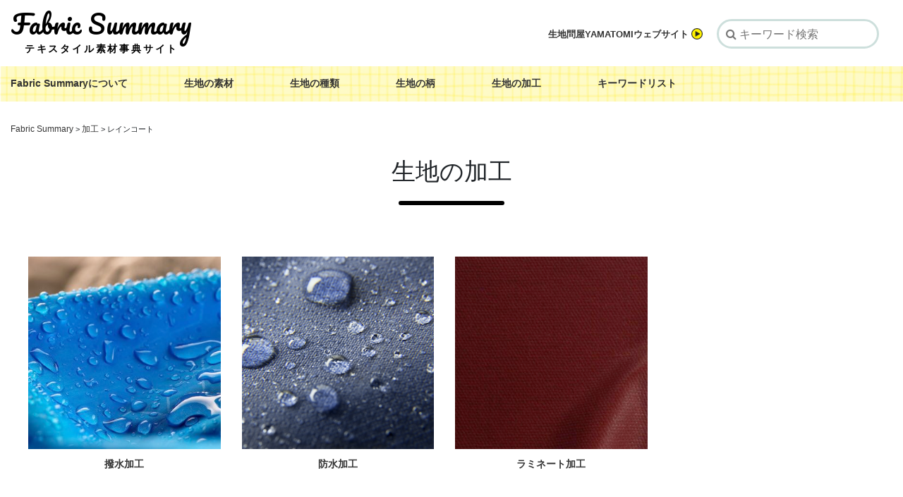

--- FILE ---
content_type: text/html; charset=UTF-8
request_url: https://fabric-summary.com/use/%E3%83%AC%E3%82%A4%E3%83%B3%E3%82%B3%E3%83%BC%E3%83%88?post_type=processing
body_size: 7082
content:
<!DOCTYPE html>
<html lang="ja">
<head>
<meta charset="UTF-8">
<meta name="viewport" content="width=device-width, initial-scale=1.0, maximum-scale=1.0, user-scalable=0" />

<link rel="preconnect" href="https://fonts.gstatic.com">
<link href="https://fonts.googleapis.com/css2?family=Pacifico&display=swap" rel="stylesheet">

<title>加工 | Fabric Summary</title>

<meta name='robots' content='max-image-preview:large' />
<link rel='dns-prefetch' href='//use.fontawesome.com' />
<link rel='dns-prefetch' href='//maxcdn.bootstrapcdn.com' />
<link rel='dns-prefetch' href='//s.w.org' />
<link rel='dns-prefetch' href='//www.googletagmanager.com' />
<link rel="alternate" type="application/rss+xml" title="Fabric Summary &raquo; 加工 フィード" href="https://fabric-summary.com/processing/feed/" />
		<script type="text/javascript">
			window._wpemojiSettings = {"baseUrl":"https:\/\/s.w.org\/images\/core\/emoji\/13.1.0\/72x72\/","ext":".png","svgUrl":"https:\/\/s.w.org\/images\/core\/emoji\/13.1.0\/svg\/","svgExt":".svg","source":{"concatemoji":"https:\/\/fabric-summary.com\/wp-includes\/js\/wp-emoji-release.min.js?ver=5.8.12"}};
			!function(e,a,t){var n,r,o,i=a.createElement("canvas"),p=i.getContext&&i.getContext("2d");function s(e,t){var a=String.fromCharCode;p.clearRect(0,0,i.width,i.height),p.fillText(a.apply(this,e),0,0);e=i.toDataURL();return p.clearRect(0,0,i.width,i.height),p.fillText(a.apply(this,t),0,0),e===i.toDataURL()}function c(e){var t=a.createElement("script");t.src=e,t.defer=t.type="text/javascript",a.getElementsByTagName("head")[0].appendChild(t)}for(o=Array("flag","emoji"),t.supports={everything:!0,everythingExceptFlag:!0},r=0;r<o.length;r++)t.supports[o[r]]=function(e){if(!p||!p.fillText)return!1;switch(p.textBaseline="top",p.font="600 32px Arial",e){case"flag":return s([127987,65039,8205,9895,65039],[127987,65039,8203,9895,65039])?!1:!s([55356,56826,55356,56819],[55356,56826,8203,55356,56819])&&!s([55356,57332,56128,56423,56128,56418,56128,56421,56128,56430,56128,56423,56128,56447],[55356,57332,8203,56128,56423,8203,56128,56418,8203,56128,56421,8203,56128,56430,8203,56128,56423,8203,56128,56447]);case"emoji":return!s([10084,65039,8205,55357,56613],[10084,65039,8203,55357,56613])}return!1}(o[r]),t.supports.everything=t.supports.everything&&t.supports[o[r]],"flag"!==o[r]&&(t.supports.everythingExceptFlag=t.supports.everythingExceptFlag&&t.supports[o[r]]);t.supports.everythingExceptFlag=t.supports.everythingExceptFlag&&!t.supports.flag,t.DOMReady=!1,t.readyCallback=function(){t.DOMReady=!0},t.supports.everything||(n=function(){t.readyCallback()},a.addEventListener?(a.addEventListener("DOMContentLoaded",n,!1),e.addEventListener("load",n,!1)):(e.attachEvent("onload",n),a.attachEvent("onreadystatechange",function(){"complete"===a.readyState&&t.readyCallback()})),(n=t.source||{}).concatemoji?c(n.concatemoji):n.wpemoji&&n.twemoji&&(c(n.twemoji),c(n.wpemoji)))}(window,document,window._wpemojiSettings);
		</script>
		<style type="text/css">
img.wp-smiley,
img.emoji {
	display: inline !important;
	border: none !important;
	box-shadow: none !important;
	height: 1em !important;
	width: 1em !important;
	margin: 0 .07em !important;
	vertical-align: -0.1em !important;
	background: none !important;
	padding: 0 !important;
}
</style>
	<link rel='stylesheet' id='wp-block-library-css'  href='https://fabric-summary.com/wp-includes/css/dist/block-library/style.min.css?ver=5.8.12' type='text/css' media='all' />
<link rel='stylesheet' id='font-awesome-css'  href='https://maxcdn.bootstrapcdn.com/font-awesome/4.7.0/css/font-awesome.min.css?ver=4.7.0' type='text/css' media='all' />
<link rel='stylesheet' id='theme-style-css'  href='https://fabric-summary.com/wp-content/themes/FabricSummary/style.css?ver=20210427033115' type='text/css' media='all' />
<link rel='stylesheet' id='bootstrap-css'  href='https://fabric-summary.com/wp-content/themes/FabricSummary/css/bootstrap.min.css?ver=5.8.12' type='text/css' media='all' />
<link rel='stylesheet' id='fontawesome-css'  href='//use.fontawesome.com/releases/v5.7.2/css/all.css?ver=5.8.12' type='text/css' media='all' />
<script type='text/javascript' src='https://fabric-summary.com/wp-includes/js/jquery/jquery.min.js?ver=3.6.0' id='jquery-core-js'></script>
<script type='text/javascript' src='https://fabric-summary.com/wp-includes/js/jquery/jquery-migrate.min.js?ver=3.3.2' id='jquery-migrate-js'></script>
<script type='text/javascript' src='//use.fontawesome.com/dac3c47a30.js?ver=5.8.12' id='fontawesome-js'></script>
<link rel="https://api.w.org/" href="https://fabric-summary.com/wp-json/" /><link rel="alternate" type="application/json" href="https://fabric-summary.com/wp-json/wp/v2/use/66" /><link rel="EditURI" type="application/rsd+xml" title="RSD" href="https://fabric-summary.com/xmlrpc.php?rsd" />
<link rel="wlwmanifest" type="application/wlwmanifest+xml" href="https://fabric-summary.com/wp-includes/wlwmanifest.xml" /> 
<meta name="generator" content="WordPress 5.8.12" />
<meta name="generator" content="Site Kit by Google 1.170.0" /><link rel="icon" href="https://fabric-summary.com/wp-content/uploads/2021/04/cropped-176760793_836375947234424_7093807294245636314_n-32x32.jpg" sizes="32x32" />
<link rel="icon" href="https://fabric-summary.com/wp-content/uploads/2021/04/cropped-176760793_836375947234424_7093807294245636314_n-192x192.jpg" sizes="192x192" />
<link rel="apple-touch-icon" href="https://fabric-summary.com/wp-content/uploads/2021/04/cropped-176760793_836375947234424_7093807294245636314_n-180x180.jpg" />
<meta name="msapplication-TileImage" content="https://fabric-summary.com/wp-content/uploads/2021/04/cropped-176760793_836375947234424_7093807294245636314_n-270x270.jpg" />

<script async src="https://pagead2.googlesyndication.com/pagead/js/adsbygoogle.js?client=ca-pub-6659540275924056"
     crossorigin="anonymous"></script>

	
</head>

<body class="archive post-type-archive post-type-archive-processing">

<header class="header"> <!--ヘッダー ここから-->

	<div class="sp"><span class="drawer-btn">menu</span></div> <!--スマホメニューボタン-->

<div class="pc-header"> <!--PCヘッダー ここから-->
  <div id="gnav-logo">
    <a href="https://fabric-summary.com/">
      	      <p>Fabric Summary        <span>テキスタイル素材事典サイト</span>
        </p>
          </a>
  </div>




<div class="smpmenu pc"> <!--スマホヘッダー ここから-->

<div class="search-form" >

<form method="get" id="searchform" class="searchform" action="https://fabric-summary.com/">
  <input type="text" placeholder="&#xF002; キーワード検索" name="s" class="searchfield" value="" />
  <input type="submit" value="" alt="検索" title="検索" class="searchsubmit">
</form>
</div>

  <div class="header-link-container"><ul id="header-link" class="header-link"><li id="menu-item-65" class="menu-item menu-item-type-custom menu-item-object-custom menu-item-65"><a target="_blank" rel="noopener" href="https://yamatomi.biz/" data-ps2id-api="true">生地問屋YAMATOMIウェブサイト<div class="right-arrow"></div></a></li>
</ul></div>

</div> <!--スマホヘッダー ここまで-->
</div> <!--PCヘッダー ここまで-->

<div  class="articles-Wrapper" id="articles-scroll">
<nav id="gnav" role="navigation" itemscope="itemscope" itemtype="http://scheme.org/SiteNavigationElement" class="smpmenu pc">

<div class="gnav-container"><ul id="gnav-ul" class="main-menu"><li id="menu-item-92" class="menu-item menu-item-type-custom menu-item-object-custom menu-item-home menu-item-92"><a href="https://fabric-summary.com#about" data-ps2id-api="true">Fabric Summaryについて</a></li>
<li id="menu-item-14" class="menu-item menu-item-type-post_type_archive menu-item-object-material menu-item-14"><a href="https://fabric-summary.com/material" data-ps2id-api="true">生地の素材</a></li>
<li id="menu-item-41" class="menu-item menu-item-type-post_type_archive menu-item-object-fabrictype menu-item-41"><a href="https://fabric-summary.com/fabrictype" data-ps2id-api="true">生地の種類</a></li>
<li id="menu-item-16" class="menu-item menu-item-type-post_type_archive menu-item-object-pattern menu-item-16"><a href="https://fabric-summary.com/pattern" data-ps2id-api="true">生地の柄</a></li>
<li id="menu-item-17" class="menu-item menu-item-type-post_type_archive menu-item-object-processing current-menu-item menu-item-17"><a href="https://fabric-summary.com/processing" aria-current="page" data-ps2id-api="true">生地の加工</a></li>
<li id="menu-item-20" class="menu-item menu-item-type-post_type menu-item-object-page menu-item-20"><a href="https://fabric-summary.com/list" data-ps2id-api="true">キーワードリスト</a></li>
</ul></div>
</nav>
</div>

</header> <!--ヘッダー ここまで-->

<main class="wrap"> <!--ラップ ここから-->

	<div class="breadcrumbs" typeof="BreadcrumbList" vocab="http://schema.org/"> <!--パンクズ ここから-->
		<div class="container">
			<span property="itemListElement" typeof="ListItem"><a property="item" typeof="WebPage" title="Go to Fabric Summary." href="https://fabric-summary.com" class="home" ><span property="name">Fabric Summary</span></a><meta property="position" content="1"></span> &gt; <span property="itemListElement" typeof="ListItem"><a property="item" typeof="WebPage" title="Go to 加工." href="https://fabric-summary.com/processing" class="archive post-processing-archive" ><span property="name">加工</span></a><meta property="position" content="2"></span> &gt; <span property="itemListElement" typeof="ListItem"><span property="name">レインコート</span><meta property="position" content="3"></span>		</div>
	</div> <!--パンクズ ここまで-->







						<div class="category-header">
			<h1 class="archive-title">生地の加工</h1>
		</div>



		


<div class="container"><!--コンテナ ここから-->
	<div class="content"><!--コンテンツ ここから-->




	<div class="row"><!--ROW ここから-->




	





    <div class="col-md-3 col-sm-6 thumbnail-box wow fadeIn">
		<div class="post-193 processing type-processing status-publish has-post-thumbnail hentry use-66 use-67 use-68 use-43 use-13">
			<div class="blog-thumbnail">
				<a href="https://fabric-summary.com/processing/193">
						<img width="520" height="348" src="https://fabric-summary.com/wp-content/uploads/2021/03/Fabricsummary_hassui00004.jpg" class="attachment-blog-thumbnail size-blog-thumbnail wp-post-image" alt="" loading="lazy" srcset="https://fabric-summary.com/wp-content/uploads/2021/03/Fabricsummary_hassui00004.jpg 520w, https://fabric-summary.com/wp-content/uploads/2021/03/Fabricsummary_hassui00004-300x201.jpg 300w" sizes="(max-width: 520px) 100vw, 520px" />							</a>
			</div>
			<div class="blog-sumamry">
				<span class="blog-category">
									</span>
				<span class="blog-title"><a href="https://fabric-summary.com/processing/193">撥水加工</a></span>
			</div>
		</div>
	</div>

	





    <div class="col-md-3 col-sm-6 thumbnail-box wow fadeIn">
		<div class="post-232 processing type-processing status-publish has-post-thumbnail hentry use-76 use-75 use-74 use-66 use-37 use-13">
			<div class="blog-thumbnail">
				<a href="https://fabric-summary.com/processing/232">
						<img width="520" height="347" src="https://fabric-summary.com/wp-content/uploads/2021/03/e15a4c6df1968feb1536e59afbf61f53.jpeg" class="attachment-blog-thumbnail size-blog-thumbnail wp-post-image" alt="" loading="lazy" srcset="https://fabric-summary.com/wp-content/uploads/2021/03/e15a4c6df1968feb1536e59afbf61f53.jpeg 520w, https://fabric-summary.com/wp-content/uploads/2021/03/e15a4c6df1968feb1536e59afbf61f53-300x200.jpeg 300w" sizes="(max-width: 520px) 100vw, 520px" />							</a>
			</div>
			<div class="blog-sumamry">
				<span class="blog-category">
									</span>
				<span class="blog-title"><a href="https://fabric-summary.com/processing/232">防水加工</a></span>
			</div>
		</div>
	</div>

	





    <div class="col-md-3 col-sm-6 thumbnail-box wow fadeIn">
		<div class="post-243 processing type-processing status-publish has-post-thumbnail hentry use-66 use-64">
			<div class="blog-thumbnail">
				<a href="https://fabric-summary.com/processing/243">
						<img width="600" height="400" src="https://fabric-summary.com/wp-content/uploads/2021/05/1d21b0e1c51e76bfe42d2441d50c012c-600x400.jpg" class="attachment-blog-thumbnail size-blog-thumbnail wp-post-image" alt="" loading="lazy" />							</a>
			</div>
			<div class="blog-sumamry">
				<span class="blog-category">
									</span>
				<span class="blog-title"><a href="https://fabric-summary.com/processing/243">ラミネート加工</a></span>
			</div>
		</div>
	</div>

		</div><!--ROW ここまで-->

		<div class="navigation">
											</div>

	</div><!--コンテンツ ここまで-->
</div><!--コンテナ ここまで-->


</main> <!--ラップ ここまで-->

<footer class="footer-widget-area section"> <!--フッター ここから-->
	<div class="container">


<h2 class="suppiler-title">
	<img src="https://fabric-summary.com/wp-content/themes/FabricSummary/img/supplier-img.svg" width="55px" height="55px">生地の仕入先をお探しのお客様
</h2>

		<div class="row">
							<div id="media_image-2" class="widget footer-widget col-sm-4"><h3 class="widget-title">生地問屋YAMATOMIウェブサイト</h3><a href="https://yamatomi.biz/"><img width="2000" height="1333" src="https://fabric-summary.com/wp-content/uploads/2021/04/b4fe84bf981fb312eb95a78dabb95d9b.jpeg" class="image wp-image-702  attachment-full size-full" alt="" loading="lazy" style="max-width: 100%; height: auto;" srcset="https://fabric-summary.com/wp-content/uploads/2021/04/b4fe84bf981fb312eb95a78dabb95d9b.jpeg 2000w, https://fabric-summary.com/wp-content/uploads/2021/04/b4fe84bf981fb312eb95a78dabb95d9b-300x200.jpeg 300w, https://fabric-summary.com/wp-content/uploads/2021/04/b4fe84bf981fb312eb95a78dabb95d9b-1024x682.jpeg 1024w, https://fabric-summary.com/wp-content/uploads/2021/04/b4fe84bf981fb312eb95a78dabb95d9b-768x512.jpeg 768w, https://fabric-summary.com/wp-content/uploads/2021/04/b4fe84bf981fb312eb95a78dabb95d9b-1536x1024.jpeg 1536w, https://fabric-summary.com/wp-content/uploads/2021/04/b4fe84bf981fb312eb95a78dabb95d9b-600x400.jpeg 600w" sizes="(max-width: 2000px) 100vw, 2000px" /></a></div><div id="media_image-3" class="widget footer-widget col-sm-4"><h3 class="widget-title">ビジネスの方にオススメの仕入先</h3><a href="https://yamatomi.biz/user_data/business.php"><img width="2000" height="1333" src="https://fabric-summary.com/wp-content/uploads/2021/04/5c467c80ad749978e5a0d9cac1f66fd4.jpeg" class="image wp-image-703  attachment-full size-full" alt="" loading="lazy" style="max-width: 100%; height: auto;" title="ビジネスの方にオススメの仕入先" srcset="https://fabric-summary.com/wp-content/uploads/2021/04/5c467c80ad749978e5a0d9cac1f66fd4.jpeg 2000w, https://fabric-summary.com/wp-content/uploads/2021/04/5c467c80ad749978e5a0d9cac1f66fd4-300x200.jpeg 300w, https://fabric-summary.com/wp-content/uploads/2021/04/5c467c80ad749978e5a0d9cac1f66fd4-1024x682.jpeg 1024w, https://fabric-summary.com/wp-content/uploads/2021/04/5c467c80ad749978e5a0d9cac1f66fd4-768x512.jpeg 768w, https://fabric-summary.com/wp-content/uploads/2021/04/5c467c80ad749978e5a0d9cac1f66fd4-1536x1024.jpeg 1536w, https://fabric-summary.com/wp-content/uploads/2021/04/5c467c80ad749978e5a0d9cac1f66fd4-600x400.jpeg 600w" sizes="(max-width: 2000px) 100vw, 2000px" /></a></div><div id="media_image-4" class="widget footer-widget col-sm-4"><h3 class="widget-title">生地探しや裁断、縫製のご相談</h3><a href="https://yamatomi.biz/inquiry/index.php"><img width="2000" height="1333" src="https://fabric-summary.com/wp-content/uploads/2021/04/af48bb9b3bc8fb72432ea82c74a2bae1.jpeg" class="image wp-image-704  attachment-full size-full" alt="" loading="lazy" style="max-width: 100%; height: auto;" title="生地探しや裁断、縫製のご相談" srcset="https://fabric-summary.com/wp-content/uploads/2021/04/af48bb9b3bc8fb72432ea82c74a2bae1.jpeg 2000w, https://fabric-summary.com/wp-content/uploads/2021/04/af48bb9b3bc8fb72432ea82c74a2bae1-300x200.jpeg 300w, https://fabric-summary.com/wp-content/uploads/2021/04/af48bb9b3bc8fb72432ea82c74a2bae1-1024x682.jpeg 1024w, https://fabric-summary.com/wp-content/uploads/2021/04/af48bb9b3bc8fb72432ea82c74a2bae1-768x512.jpeg 768w, https://fabric-summary.com/wp-content/uploads/2021/04/af48bb9b3bc8fb72432ea82c74a2bae1-1536x1024.jpeg 1536w, https://fabric-summary.com/wp-content/uploads/2021/04/af48bb9b3bc8fb72432ea82c74a2bae1-600x400.jpeg 600w" sizes="(max-width: 2000px) 100vw, 2000px" /></a></div>					</div>
	</div>
</footer> <!--フッター ここまで-->




<div class="sns-container">

<h3 class="sns-menu-title">
	YAMATOMI OFFICIAL
</h3>

<div class="sns-menu-container"><ul id="sns-menu" class="sns-menu"><li id="menu-item-45" class="menu-item menu-item-type-custom menu-item-object-custom menu-item-45"><a target="_blank" rel="noopener" href="https://twitter.com/kiji_yamatomi" data-ps2id-api="true"><i class="fab fa-twitter"></i></a></li>
<li id="menu-item-46" class="menu-item menu-item-type-custom menu-item-object-custom menu-item-46"><a target="_blank" rel="noopener" href="https://www.instagram.com/kiji_yamatomi/" data-ps2id-api="true"><i class="fab fa-instagram"></i></a></li>
<li id="menu-item-47" class="menu-item menu-item-type-custom menu-item-object-custom menu-item-47"><a target="_blank" rel="noopener" href="https://www.youtube.com/channel/UCct4U75Ze5jDZHRTtjYhrIQ" data-ps2id-api="true"><i class="fab fa-youtube"></i></a></li>
</ul></div></div>




<div class="sns-container">


<div class="footer-menu-container"><ul id="footer-menu" class="footer-menu"><li id="menu-item-97" class="menu-item menu-item-type-post_type menu-item-object-page menu-item-privacy-policy menu-item-97"><a href="https://fabric-summary.com/privacy-policy" data-ps2id-api="true">プライバシーポリシー</a></li>
<li id="menu-item-98" class="menu-item menu-item-type-post_type menu-item-object-page menu-item-98"><a href="https://fabric-summary.com/sitemap" data-ps2id-api="true">サイトマップ</a></li>
</ul></div>
</div>





<div class="footerBottom"> <!--フッターボトム ここから-->
	<div class="container">
		<div class="copyright">
Copyright © YAMATOMI All Rights Reserved.
		</div>
	</div>
</div> <!--フッターボトム ここまで-->


<script type='text/javascript' src='https://fabric-summary.com/wp-includes/js/dist/vendor/regenerator-runtime.min.js?ver=0.13.7' id='regenerator-runtime-js'></script>
<script type='text/javascript' src='https://fabric-summary.com/wp-includes/js/dist/vendor/wp-polyfill.min.js?ver=3.15.0' id='wp-polyfill-js'></script>
<script type='text/javascript' id='contact-form-7-js-extra'>
/* <![CDATA[ */
var wpcf7 = {"api":{"root":"https:\/\/fabric-summary.com\/wp-json\/","namespace":"contact-form-7\/v1"}};
/* ]]> */
</script>
<script type='text/javascript' src='https://fabric-summary.com/wp-content/plugins/contact-form-7/includes/js/index.js?ver=5.5.6.1' id='contact-form-7-js'></script>
<script type='text/javascript' id='page-scroll-to-id-plugin-script-js-extra'>
/* <![CDATA[ */
var mPS2id_params = {"instances":{"mPS2id_instance_0":{"selector":"a[href*='#']:not([href='#'])","autoSelectorMenuLinks":"true","excludeSelector":"a[href^='#tab-'], a[href^='#tabs-'], a[data-toggle]:not([data-toggle='tooltip']), a[data-slide], a[data-vc-tabs], a[data-vc-accordion], a.screen-reader-text.skip-link","scrollSpeed":800,"autoScrollSpeed":"true","scrollEasing":"easeInOutQuint","scrollingEasing":"easeOutQuint","forceScrollEasing":"false","pageEndSmoothScroll":"true","stopScrollOnUserAction":"false","autoCorrectScroll":"false","autoCorrectScrollExtend":"false","layout":"vertical","offset":"30","dummyOffset":"true","highlightSelector":"","clickedClass":"mPS2id-clicked","targetClass":"mPS2id-target","highlightClass":"mPS2id-highlight","forceSingleHighlight":"false","keepHighlightUntilNext":"false","highlightByNextTarget":"false","appendHash":"false","scrollToHash":"true","scrollToHashForAll":"true","scrollToHashDelay":0,"scrollToHashUseElementData":"true","scrollToHashRemoveUrlHash":"false","disablePluginBelow":0,"adminDisplayWidgetsId":"true","adminTinyMCEbuttons":"true","unbindUnrelatedClickEvents":"false","unbindUnrelatedClickEventsSelector":"","normalizeAnchorPointTargets":"false","encodeLinks":"false"}},"total_instances":"1","shortcode_class":"_ps2id"};
/* ]]> */
</script>
<script type='text/javascript' src='https://fabric-summary.com/wp-content/plugins/page-scroll-to-id/js/page-scroll-to-id.min.js?ver=1.7.9' id='page-scroll-to-id-plugin-script-js'></script>
<script type='text/javascript' id='wpfront-scroll-top-js-extra'>
/* <![CDATA[ */
var wpfront_scroll_top_data = {"data":{"css":"#wpfront-scroll-top-container{position:fixed;cursor:pointer;z-index:9999;border:none;outline:none;background-color:rgba(0,0,0,0);box-shadow:none;outline-style:none;text-decoration:none;opacity:0;display:none;align-items:center;justify-content:center;margin:0;padding:0}#wpfront-scroll-top-container.show{display:flex;opacity:1}#wpfront-scroll-top-container .sr-only{position:absolute;width:1px;height:1px;padding:0;margin:-1px;overflow:hidden;clip:rect(0,0,0,0);white-space:nowrap;border:0}#wpfront-scroll-top-container .text-holder{padding:3px 10px;-webkit-border-radius:3px;border-radius:3px;-webkit-box-shadow:4px 4px 5px 0px rgba(50,50,50,.5);-moz-box-shadow:4px 4px 5px 0px rgba(50,50,50,.5);box-shadow:4px 4px 5px 0px rgba(50,50,50,.5)}#wpfront-scroll-top-container{right:30px;bottom:57px;}#wpfront-scroll-top-container img{width:70px;height:70px;}#wpfront-scroll-top-container .text-holder{color:#ffffff;background-color:#000000;width:70px;height:70px;line-height:70px;}#wpfront-scroll-top-container .text-holder:hover{background-color:#000000;}#wpfront-scroll-top-container i{color:#000000;}","html":"<button id=\"wpfront-scroll-top-container\" aria-label=\"\" title=\"\" ><i class=\"fas fa-chevron-up f077\" aria-hidden=\"true\"><\/i><\/button>","data":{"hide_iframe":false,"button_fade_duration":200,"auto_hide":false,"auto_hide_after":2,"scroll_offset":100,"button_opacity":0.8000000000000000444089209850062616169452667236328125,"button_action":"top","button_action_element_selector":"","button_action_container_selector":"html, body","button_action_element_offset":0,"scroll_duration":400}}};
/* ]]> */
</script>
<script type='text/javascript' src='https://fabric-summary.com/wp-content/plugins/wpfront-scroll-top/includes/assets/wpfront-scroll-top.min.js?ver=3.0.1.09211' id='wpfront-scroll-top-js'></script>
<script type='text/javascript' src='https://fabric-summary.com/wp-content/themes/FabricSummary/js/doubletaptogo.js' id='doubletap-js'></script>
<script type='text/javascript' src='https://fabric-summary.com/wp-content/themes/FabricSummary/js/jquery.fitvids.js' id='fitvids-js'></script>
<script type='text/javascript' src='https://fabric-summary.com/wp-includes/js/wp-embed.min.js?ver=5.8.12' id='wp-embed-js'></script>
<div class="ps2id-dummy-offset-wrapper" style="overflow:hidden;height:0"><div id="ps2id-dummy-offset" style="width:100%"></div></div>


<script>
//スマホ用ドロワーメニュー
jQuery(function() {
	jQuery('.drawer-btn').on('click', function() {
		var jQuerynavList = jQuery(this);
		if(jQuerynavList.hasClass("current")) {
			jQuery('.smpmenu').slideUp(0,function(){
				jQuerynavList.removeClass("current");
			});
		} else {
			jQuery('.smpmenu').fadeIn(0,function(){
				jQuerynavList.addClass("current");
			});
		};
		return false;
	});
});
jQuery(function() {
	jQuery('.drawer-btn').click(function(){
		jQuery('body').toggleClass('openNav');
	});
});
</script>




<script>
//スマホ用ドロワーメニューで下層ナビへのアクセスを制御
jQuery( function()
{
jQuery( '#gnav li:has(ul)' ).doubleTapToGo();
});
</script>


<script>
//YouTube埋め込みの横幅をレスポンシブ化
jQuery(function(){
	jQuery('iframe[src*="youtube"]').wrap('<div class="res_video"></div>');
});
jQuery(document).ready(function(){
	jQuery(".res_video").fitVids();
});
</script>


<script>
//ヘッダー固定
jQuery(function() {
	var $win = jQuery(window),
	$main = jQuery('main'),
	$nav = jQuery('#articles-scroll'),
	navHeight = $nav.outerHeight(),
	navPos = $nav.offset().top,
	fixedClass = 'is-fixed';

	$win.on('load scroll', function() {
		var value = jQuery(this).scrollTop();
		if ( value > navPos ) {
			$nav.addClass(fixedClass);
			$main.css('margin-top', navHeight);
		} else {
			$nav.removeClass(fixedClass);
			$main.css('margin-top', '0');
		}
	});
});
</script>

</body>
</html>

--- FILE ---
content_type: text/html; charset=utf-8
request_url: https://www.google.com/recaptcha/api2/aframe
body_size: 267
content:
<!DOCTYPE HTML><html><head><meta http-equiv="content-type" content="text/html; charset=UTF-8"></head><body><script nonce="hMmPquGznSd4pvzoxhJh_Q">/** Anti-fraud and anti-abuse applications only. See google.com/recaptcha */ try{var clients={'sodar':'https://pagead2.googlesyndication.com/pagead/sodar?'};window.addEventListener("message",function(a){try{if(a.source===window.parent){var b=JSON.parse(a.data);var c=clients[b['id']];if(c){var d=document.createElement('img');d.src=c+b['params']+'&rc='+(localStorage.getItem("rc::a")?sessionStorage.getItem("rc::b"):"");window.document.body.appendChild(d);sessionStorage.setItem("rc::e",parseInt(sessionStorage.getItem("rc::e")||0)+1);localStorage.setItem("rc::h",'1768670392429');}}}catch(b){}});window.parent.postMessage("_grecaptcha_ready", "*");}catch(b){}</script></body></html>

--- FILE ---
content_type: text/css
request_url: https://fabric-summary.com/wp-content/themes/FabricSummary/style.css?ver=20210427033115
body_size: 11747
content:
@charset "UTF-8";

/*
Theme Name:FabricSummary
Version:1.0
*/


.col-ms-1,.col-ms-2,.col-ms-3,.col-ms-4,.col-ms-5,.col-ms-6,.col-ms-7,.col-ms-8,.col-ms-9,.col-ms-10,.col-ms-11,.col-ms-12{position:relative;padding-left:10px;padding-right:10px;}
@media(min-width:480px) and(max-width:767px){.container{max-width:748px;}.col-ms-1,.col-ms-2,.col-ms-3,.col-ms-4,.col-ms-5,.col-ms-6,.col-ms-7,.col-ms-8,.col-ms-9,.col-ms-10,.col-ms-11{float:left;}.col-ms-1{width:8.33333333%;}.col-ms-2{width:16.66666667%;}.col-ms-3{width:25%;}.col-ms-4{width:33.33333333%;}.col-ms-5{width:41.66666667%;}.col-ms-6{width:50%;}.col-ms-7{width:58.33333333%;}.col-ms-8{width:66.66666667%;}.col-ms-9{width:75%;}.col-ms-10{width:83.33333333%;}.col-ms-11{width:91.66666667%;}.col-ms-12{width:100%;}}

/*reset*/
*{box-sizing:border-box;}
html,body,div,span,applet,object,iframe,h1,h2,h3,h4,h5,h6,p,blockquote,pre,a,abbr,acronym,address,big,cite,code,del,dfn,em,font,img,ins,kbd,q,s,samp,small,strike,strong,sub,sup,tt,var,b,u,i,center,dl,dt,dd,ol,ul,li,fieldset,form,label,legend,table,caption,tbody,tfoot,thead,tr,th,td{margin:0;padding:0;border:0;outline:0;background:transparent;}
body{line-height:1.8;height:100%;font-family:Verdana,YuGothic,"Hiragino Kaku Gothic ProN",Meiryo,sans-serif;-webkit-font-smoothing:antialiased;}
ol,ul{margin:0;padding:0;}
blockquote,q{quotes:none;}
:focus{outline:0;}
ins{text-decoration:none;}
del{text-decoration:line-through;}
caption{width:100%;}
a{outline:none;}
img{vertical-align:top;}
table{border-spacing:0}
iframe{max-width:100%;vertical-align:bottom;}

/*base*/
body{margin:0px;padding:0;-webkit-text-size-adjust:none;color:#333;font-size:16px;}
h1,h2,h3,h4,h5,h6,p{margin:0 0 20px;}
ul,ol{padding:0;margin:0 0 20px 20px;}
h1{font-size:20px;line-height:22px;}
h2{font-size:18px;line-height:20px;}
h3{font-size:16px;line-height:18px;}
h4{font-size:14px;line-height:16px;}
h5{font-size:12px;line-height:14px;}
h6{font-size:11px;line-height:13px;}
img{border:none;max-width:100%;height:auto;}
#map img{max-width:auto!important;}
a{text-decoration:none;color:#477bb0;}
a:hover{text-decoration:none;}
a:hover img{opacity:0.8;}

.main-column a,
.side-column a{color:#000;}
.main-column a:hover,
.side-column a:hover{color:#000;text-decoration:underline;}
.content a{color:#000;
}
.content a:hover{color:#000;text-decoration:none;}
.home .hentry p a{
  position: relative;
  color:#222;
  font-weight: bold;
}

.home .hentry p a::after {
  content: "";
  background-image: linear-gradient(to right, #000, #000 3px, transparent 3px, transparent 6px);
  background-size: 6px 3px;
  background-repeat: repeat-x;
  position: absolute;
  width: 100%;
  height: 3px;
  bottom: -7px;
  left: 0;
}

hr{background-color:#ddd;border:0;height:1px;clear:both;margin:50px auto;}
blockquote{margin:0px 0px 20px;padding:10px 20px 10px 20px;background-color:#f4f4f4;border:1px solid #ddd;border-radius:5px;}
blockquote blockquote{margin:20px 0;background-color:#fff;}
blockquote blockquote blockquote{margin:20px 0;background-color:#f4f4f4;}
blockquote p{padding:0px;margin:0px 0px 0px 0px}
object,embed{width:100%;display:block;margin:auto;}
.screen-reader-text{display:none;}
.screen-reader-response{display:none;}
.cf:before,.cf:after{content:"";display:block;overflow:hidden;}
.cf:after{clear:both;}
.cf{zoom:1;}
@media (max-width:768px){.sp{display:block;}.pc{display:none;}}
@media (min-width:769px){.sp{display:none;}.pc{display:initial;}}
.wp-video{margin-bottom:30px}



/*layout*/
.wrap{text-align:left;clear:both;margin:auto;overflow:hidden;}
.container{width:100%!important;max-width: 1380px!important;padding-left:15px!important;padding-right:20px!important;}
.breadcrumbs .container {
  max-width: 1300px!important;
  /* padding-left: 0!important; */
}
.single .content-container{max-width:1300px;margin: 0 auto 40px;
}
.page .content-container{max-width:1000px;margin:auto;padding:0 15px;}
.footer-widget .container{max-width:960px!important;}
.page-template-page-full .container{max-width:100%;}
.page-default{max-width:810px;margin-left:auto;margin-right:auto;float:none;}
.inner{padding:0 15px;}
.side{overflow:hidden;}
.archive-widget{margin-top:60px}
.footer-widget-area{clear:both;
  color:#2f2f2f;padding:20px 0 20px;}
  @media (max-width:768px){
    .footer-widget-area {
      padding-bottom: 50px;
    }
  }
.footer-widget-area .container{max-width:1300px!important;}
.footerBottom{color:#333;margin:20px 0 0 0;}
.main-column{width:calc(100% - 330px);float:left;padding:20px 0;}
@media (min-width:1280px){
.main-column{width:calc(100% - 350px);}}


/*side-column*/
.side-column{width:300px;float:right;padding:20px 0;}
@media (min-width:1024px){
.side-column .row{margin:0}}
@media (max-width:1023px){
.main-column,.side-column{max-width:100%;width:730px;margin-left:auto;margin-right:auto;float:none;}
.side-column .widget{padding:0 15px}}
.side-column h2{font-size:15px;margin-top:0;}
.side-column .blog-title{display:block;margin-bottom:10px}

/*header*/
.site-title{padding:0;text-align:center;display:block;width:90px;margin:0 auto 15px;padding:15px 0 0 0;}
.site-description{font-size:13px;line-height:18px;font-weight:normal;font-style:normal;display:block;margin:0;}
.header{padding:0;}

@media (min-width:769px){
.site-title img{width:90%;transition:0.25s ease-in-out;}
.header_left{float:none;display:none;}
.home .header_left{display:block;}
.site-title{width:130px;margin:26px auto 6px;padding:0;}}

.drawer-btn:before{font-size:33px;font-family:FontAwesome;display:block;}



@media (min-width:769px){
.home .is-fixed .gnav-logo{display:block;}
.home .is-fixed .header_left{display:none;}}
#gnav-logo{float:left;margin:0px 0 0 0;}
#gnav-logo img{width:210px;margin:10px 0;}
#gnav-logo a:hover img{opacity:1}
#gnav-logo h1,#gnav-logo p{font-size:36px;margin-top: 12px;color:#000;line-height:1.2;font-weight:initial;font-family: 'Pacifico', cursive;text-align: left;margin-left: 1rem;}
#gnav-logo h1>span,#gnav-logo p>span {
  font-size: 14px;
  font-weight: bold;
  text-align: center;
  display: block;
  letter-spacing: 0.2em;
  margin: 6px 0 0 0;
  font-family: sans-serif;
}

#gnav-logo h1>span::before,#gnav-logo p>span::before {
  /* content: "\A"; */
  /* white-space: pre ; */
}
#gnav-logo a{color:#333;display:inline-block;text-align:center;line-height:2.4;font-size:30px;}
#gnav-logo a:hover{text-decoration:none;opacity:0.8;transition:0.25s ease-in-out;}

@media (max-width:768px){
#gnav-logo{position:initial;width:100%;/* margin: 0 0 10px 0; */padding:4px 0;}
#gnav-logo img{width:180px;margin:8px 11px 8px 11px;}
#gnav-logo h1>span,#gnav-logo p>span {
  font-size: 11px;
  margin-left: 10px;
  letter-spacing: 1px;
}
.openNav #gnav-logo img,
.home .is-fixed #gnav-logo img,
#gnav-logo h1,#gnav-logo p{font-size:23px;margin-left: 0.5em;margin-top: 8px;}}

@media (max-width:768px){
  #gnav-logo h1>span,#gnav-logo p>span {
    /* text-align: left; */
    margin-left: 0;
    padding: 0;
    margin: 9px 0 0 0;
  }
}
@media (min-width:769px){
.pc-header{background-color:#fff;overflow:hidden;transition:0.25s ease-in-out;min-height: 94px;}
}


/*header-menu*/

.header-link{margin: 3px 10px;padding:0;list-style-type:none;}
.header .header-link li{float:left;list-style-type:none;}
.header .header-link li a{color:#333;font-size: 13px;line-height: 1.2;text-decoration:none;float:left;font-weight: bold;letter-spacing: 0;}
.header .header-link li a:hover{color:#666;}

@media (max-width:768px) {
  .header .header-link li a {
    font-size: 13px;
  }
}

.header-link-container{float:right;margin: 10px 10px 10px 10px;}
.search-form{margin: 23px 14px 0;}
@media (max-width:768px){}

.openNav .search-form{width:50%;padding: 0 10px 0 10px;margin:0;float: right;}
.openNav .header-link-container{width:50%;margin: 0px;}
.openNav .header-menu{text-align:center;width:100%;display:flex;justify-content:center;align-items:center;margin:10px 0 10px 0;flex-wrap:wrap;}
.openNav .header-menu li{margin:0 5px 6px;}

/*search*/
@media (min-width:769px){
header form#searchform{float:right;width:230px;clear:right;margin: 4px 20px 0 0;}}
@media (max-width:768px){
header form#searchform{margin:0 0 10px;}}

.searchform{position:relative;}
.searchfield{font-size:16px;width:100%;padding:6px 10px;border:3px solid #CDDFDC;border-radius:22px;}
@media (max-width:768px) {
  .searchfield {
    font-size: 12px;
  }
}
.searchsubmit{font-family:FontAwesome;font-size:20px;position:absolute;top:0;right:9px;margin-top:3px;padding:0;cursor:pointer;color:#999;border:none;background:transparent;width:20px;line-height:1.4;}
.searchsubmit:hover{opacity:.6;}


/*gloval nav*/
#gnav .inner{padding:0 10px;}
.gnav-container{font-size:14px;background-image: url("img/header-bg.png");}
.gnav-container .sub-menu{z-index:10;font-size:14px;margin:0;}
.gnav-container ul{margin:0 auto;padding:0;list-style:none;display:flex;flex-wrap:wrap;
  width: min(100vw,1300px);
}
.gnav-container li{float:left;position:relative;padding:0;min-width:130px;}
.gnav-container li a{display:block;padding:15px 15px 15px;text-decoration:none;-webkit-transition:background .3s ease-in-out;transition:background .3s ease-in-out;font-weight:bold;}
.gnav-container li a:hover,.gnav-container li a:focus{color:#333;}
.gnav-container li:hover > .sub-menu{display:block;/display:none;overflow:hidden;}
.drawer-btn{background:url(img/drower-open.svg) no-repeat center 14px;position:absolute;width:50px;border-bottom-left-radius:0;text-align:center;padding:38px 10px 10px;font-size:12px;line-height:1;right:0;margin:4px 6px 0 0;background-size:30px;color:#333;}
.drawer-btn.current{background:url(img/drower-close.svg) no-repeat center 14px;background-size:30px;}

.drawer-btn i{font-size:30px;}
.search-btn{width:50px;border-bottom-left-radius:0;text-align:center;padding:10px;font-size:10px;line-height:1;float:right;cursor:pointer;}
.search-btn i{font-size:20px;margin-bottom:2px;}

.sp-search{display:none}
.openNav .sp-search{display:block;}

#articles-scroll{clear:both;border-bottom:1px solid #fff;}


@media (max-width:768px){
.search-btn{position:absolute;right:0;float:none;}
.search-btn i{font-size:28px;margin-bottom:2px;}
}

@media (min-width:769px){
#gnav{transition:0.25s ease-in-out;/box-shadow:0 3px 6px -4px #999;clear:both;}
#_gnav-ul{display:none}
.gnav-container li a{border-bottom:3px #fff0 solid;color:#333;padding:14px 15px 12px;text-align:center;transition:0.25s ease-in-out;font-size: 14px;}
.gnav-container li:not(:last-of-type) a{
  margin-right: 50px;
}
.gnav-container li:first-of-type a{
  padding-left: 0;
}
.gnav-container li a:hover{border-bottom:3px #CDDFDC solid;}
.gnav-container li .sub-menu li{float:none;padding:0;margin:0 0 10px 0;}
.gnav-container li .sub-menu li:last-child{margin-bottom:0;}
.gnav-container li .sub-menu .sub-menu li a{background:#555;}
.gnav-container li .sub-menu li a:hover{background:transparent;color:#fff;border:1px solid #fff;}
.gnav-container li .sub-menu li a:after{content:"\f105";float:right;font-family:'FontAwesome';}
.gnav-container li .sub-menu .sub-menu{left:100%;top:0;}
.gnav-container li .sub-menu{position:absolute;width:250px;border:none;margin:0;height:0;padding:0 15px;overflow:hidden;}
.gnav-container li .sub-menu li{height:0;}
.gnav-container li .sub-menu li a{border:1px solid #fff;background:#ffffff;font-size:12px;padding:0 18px;margin-top:0;overflow:hidden;color:black;}
.gnav-container li:hover > .sub-menu{background-color:#000;padding:10px 12px 10px;height:auto;}
.gnav-container li:hover > .sub-menu li{height:auto;}
.gnav-container li:hover > .sub-menu li a{padding:8px 18px;border:1px solid #fff;}

/*プルダウンメニュー右端の処理*/
.gnav-container li.menu-right .sub-menu{right:0;}
.gnav-container li.menu-right .sub-menu .sub-menu{right:100%;left:auto;}
.gnav-container li.menu-right .sub-menu li a:after{content:"\f104";float:left;font-family:'FontAwesome';padding-right:10px}}

@media (max-width:1300px){
  .gnav-container li:first-of-type a{
    padding-left: 15px;
    /* margin-right: 0; */
  }
}

@media (max-width:768px){
#gnav{position:static!important;}
#gnav .container{padding:0!important;width:100%;}
#gnav .container .sp{position:relative;}
.gnav-container ul{display:block;}
.gnav-container{width:100%;margin:0;padding:0;display:none;}
.openNav .gnav-container{display:block;}
.gnav-container ul{padding:0;clear:both;background-image: url("img/header-bg.png");}
.gnav-container li{display:block;float:none;width:100%;border-top:1px solid #ccc;font-size:13px;list-style-type:none;clear:both;}
.gnav-container a{color:#222;text-decoration:none;display:block;position:relative;padding:15px 35px 15px 10px;}
.gnav-container li a:hover,.gnav-container li a:focus{color:#222;}
.gnav-container a:after{position:absolute;font-size:14px;top:50%;right:13px;font-family:FontAwesome;content:"\f105";color:#444;margin-top:-10px;}
.gnav-container li.current{padding:15px 35px 15px 10px;color:#fff;background-color:#fff;position:relative;}
.gnav-container li.current a:after{position:absolute;font-size:14px;top:50%;right:10px;font-family:FontAwesome;content:"\f138";color:#fff;margin-top:-14px;}
.gnav-container li .sub-menu{display:none;background:#333;border:none;border-bottom:none;margin:0 0 -1px 0;padding:0;}
.gnav-container li .sub-menu li{float:left;border-bottom:none;margin-right:0;padding:0;clear:none;}
.gnav-container li .sub-menu li:last-child{border-bottom:none;}
.gnav-container li .sub-menu li a{color:#fff;font-size:12px;padding:15px 15px;margin-top:0;overflow:hidden;}
.gnav-container li .sub-menu a:after{color:#fff;display:none;}
.gnav-container li .sub-menu .sub-menu{left:100%;top:0;}}

/*breadcrumbs*/
.breadcrumbs{clear:both;padding:30px 0;font-size:11px;line-height:1.4;}
.breadcrumbs a{text-decoration:none;color:#333;font-size: 12px;}
.breadcrumbs a:hover,.breadcrumbs a:focus{text-decoration:underline;color:#333}
.page-id-18 .breadcrumbs {
  text-align: left;
}





@media (max-width:768px) {
.breadcrumbs{padding:10px 0;}
}



/*entry*/
@media (min-width:992px){
.archive .thumbnail-box:nth-child(4n+1),
.home .thumbnail-box:nth-child(4n+1),
.single .thumbnail-box:nth-child(4n+1),
.page .thumbnail-box:nth-child(4n+1){clear:both;}}
@media (min-width:768px) and (max-width:991px){
.thumbnail-box:nth-child(2n+1){clear:both;}}
@media (min-width:480px) and (max-width:767px){
.thumbnail-box:nth-child(2n+1){clear:both;}}
.thumbnail-box{padding: 0 10px 20px;}

@media (max-width:1023px) and (min-width:480px){
.side-column .thumbnail-box:nth-child(2n+1){clear:both;}}
@media (max-width:479px){
.side-column .thumbnail-box{width:100%;}}




/*blog thumbnail*/
.blog-thumbnail{overflow:hidden;position:relative;
  height: 0;
  padding-top: 100%;
}
.blog-thumbnail a{display:block;overflow:hidden;background-color:white;}
.blog-thumbnail a > img{
  transition:0.25s ease-in-out;
  width: 100%;
  height: 100%;
  margin: 0 auto;
  position: absolute;
  top: 0;
  object-fit: cover;
}

.blog-thumbnail a:hover > img{transform:scale(1.15,1.15);}
.blog-sumamry{padding:11px 13px 14px;}
.blog-excerpt{margin-bottom:10px;overflow:hidden;background-color:#eee;font-size:14px;line-height:20px;}
.blog-excerpt:hover{background-color:#f3f3f3;}
.blog-excerpt a{display:block;padding:15px;color:#666;}
.posttype-label{display:inline-block;position:absolute;left:15px;top:0;background-color:#eeeeee;padding:10px;}
@media (min-width:478px){
.blog-excerpt a{position:absolute;top:0;left:0;padding:15px 25px;}
.blog-excerpt:before{content:"";display:block;padding-top:66.666%;}}
.blog-date{color:#333;font-size:12px;display:inline-block;margin:0 0 8px;line-height:1;}
.blog-category{font-size:12px;font-weight:bold;line-height: 1;top: -1px;position: relative;}
.blog-category a{color:#fff;background-color:#a9a9a9;padding:4px 10px;font-size:10px;text-decoration:none;margin: 0px 5px 0 0;}
.blog-category a:hover{background-color:#797979;text-decoration:none;color:#fff}
.blog-tags{font-size:12px;font-weight:bold;}
.blog-title{line-height:1.3;display:block;}
.blog-title a{font-size:14px;color:#333;font-weight:bold;text-decoration:none;}
.blog-title a:hover{color:#666;}
@media (min-width:478px){
.single-widget .blog-title a,
.side .blog-title a{font-size:12px;line-height:1.6;}}
@media (max-width:768px){
.blog-category,.blog-tags{}
.blog-title a{font-size:14px;}}



/*side-thumb-list*/
.side-thumb-list.row{margin: 0 -10px;}
.side-thumb-list.row .thumbnail-box{display:flex;}
.side-thumb-list.row .thumbnail-box .blog-thumbnail{width:30%;}
.side-thumb-list.row .thumbnail-box .blog-sumamry{padding: 0 10px;display: block;width: 70%;}




/*front-page*/
.section.section-hilite{background-color:#efefef;}
.blog-sumamry .shoplabel{margin:0;list-style:none;}
.sec-shopnews .blog-date{color:#444;background-color:transparent;padding:0;font-size:14px;margin:0;}



/*content*/
.block-title{font-size: 34px!important;line-height: 1.3!important;padding: 0 0 10px 0;text-align: center!important;margin: 0 0 20px!important;border-left: none!important;font-weight: normal!important;padding: 0 0 10px 0!important;}
.widget-title,
.entry-title,
.archive-title{font-size: 34px;line-height: 1.3;padding: 0 0 10px 0;text-align: center;margin: 0 0 20px;border-left: none;font-weight: normal;}
.archive-title:after,
.entry-title:after{content:"";display:block;background-color:#000;height:6px;width:150px;margin:20px auto 0;border-radius:10px;}
.top-widget .widget-title span{display:block;font-size:16px;font-family:serif;color:#000;}
.entry-title-2,
.entry-title-3{font-size:30px;line-height:1.2;margin:0 0 30px 0;}
.shop_copy,.shopnews-date{display:block;font-size:14px;line-height:1.5;margin:0 0 3px 0}
.content .hentry .postmetadata{text-align:right;font-size:12px;white-space:nowrap;float:right;margin:20px 0;}
.content .hentry .postmetadata a{color:#333;}
.content .hentry .tags{float:left;margin-top:20px;}
.content .hentry .tags a{color:#fff;background-color:#333;text-decoration:none;padding:0 10px;border-radius:999px;font-size:11px;margin-right:3px;}
.content .hentry .tags a:hover{background-color:#444;}



/*archive*/
.category-header{margin-bottom:20px;text-align:center;}
.category-header p{font-size:12px;}


/*pagenavi*/
.navigation{clear:both;padding:10px 0 100px 0;font-size:13px;line-height:20px;text-align:center;overflow:hidden;display:block;}
.navigation a,
.navigation span{color:#000;padding:5px 10px;background-color:#fff;text-decoration:none;margin:2px;display:inline-block;border:2px solid  #000;border-radius: 50%;width: 45px;height: 45px;padding: 10px;
  font-size: 1.4em;
  font-weight: bold;
  margin-right: 8px;
}
.navigation a:hover,.navigation a:focus{background-color:#000;color:#fff;border:1px solid #000;text-decoration:none;transition:0.25s ease-in-out;}
.navigation div.alignleft{float:left;}
.navigation div.alignright{float:right;}
.navigation div.alignleft a,
.navigation div.alignright a{margin:0;}
.navigation span.current{background-color:#FFF200;color:#222;border:2px solid #222;border-radius: 50%;width: 45px;height: 45px;padding: 10px;margin-right: 8px;}
.navigation span.pages{background-color:#D2D2D2;padding:5px 20px;border:2px solid #222;color:#222;border-radius:23px;}


/*image*/
.alignleft{float:left;margin:0 20px 20px 0;}
.alignright{float:right;margin:0 0 20px 20px;}
.thumbnail-align img{float:left;padding:7px;margin:0 20px 20px 0;background-color:#eee;border-radius:3px}
img.alignleft{float:left;margin:0 20px 20px 0;/}
img.alignright{float:right;margin:0 0 20px 20px;}
.aligncenter{clear:both;display:block;margin:0 auto 20px;}
.wp-caption{background:#f1f1f1;line-height:18px;margin-bottom:20px;text-align:center;padding:7px 7px;max-width:100%;}
.wp-caption.alignleft{float:left;padding:5px;margin:0 15px 15px 0;}
.wp-caption.alignright{float:right;padding:5px;margin:0 0 15px 15px;}
.wp-caption img{margin:0;width:100%!important;}
.wp-caption .wp-caption-text{color:#333;font-size:12px;margin:7px 0 0;}
#content .gallery{margin:0 auto 18px;padding:0 0 25px;}
#content .gallery-caption{color:#888;font-size:12px;margin:0;line-height:17px;padding:8px;}
#content .gallery img.attachment-thumbnail{border:1px solid #ccc;padding:5px;}
@media(max-width:500px){
img.alignleft,
img.alignright{float:none;margin:0 0 20px 0;width:100%;}
.wp-caption.alignleft,
.wp-caption.alignright{float:none;padding:5px;margin:0 0 15px 0;max-width:100%!important;width:100%;}
.wp-caption.alignleft img,
.wp-caption.alignright img{width:100%;}}



/*widget*/
.footer-widget .widget-title{font-weight:bold;font-size:17px;line-height: 20px;text-align:center;
  z-index: 6;
  pointer-events: none;
}
.tagcloud{text-align:center;}
@media (min-width:769px){
.side-widget.col-sm-6{width:100%;}}
@media (max-width:767px){
.footer-widget .widget-title{font-weight:bold;font-size:17px;line-height:30px;
  padding:15px 15px;border:none;}
.widget{margin-top:20px}}
span.post-date {font-size: 10px;font-weight: bold;}



/*Form*/

.wpcf7-form{max-width:600px;margin:auto;}
.wpcf7-form label{display:block}
.mw_wp_form .error,
.wpcf7-not-valid-tip-no-ajax,
.wpcf7-not-valid-tip{padding:2px 0;clear:both;color:#B70000;font-size:13px}
.mw_wp_form .error:before,
.wpcf7-not-valid-tip:before{content:"\f06a";font-family:'FontAwesome';margin:0 5px}
.wpcf7-display-none{display:none}
.wpcf7-form img.ajax-loader{float:right;margin-top:-30px}
.wpcf7-response-output{margin:10px 0 20px;padding:5px;text-align:center;border-radius:10px;-webkit-border-radius:10px;-moz-border-radius:10px;font-size:11px;line-height:1.2;padding:10px 20px}
.wpcf7-mail-sent-ok{background-color:#6ec033;color:#fff;border-radius:999px;}
.wpcf7-mail-sent-ng,
.wpcf7-spam-blocked,
.wpcf7-validation-errors{background-color:#c00;color:#fff;border-radius:999px;}
.wpcf7-textarea,
.wpcf7-text{border:1px solid #ccc;width:100%;padding:5px 10px;border-radius:5px;}
.wpcf7-submit{background-color:#337ab7;color:white;border-radius:999px;padding:3px 20px;display:inline-block;text-align:center;border:1px solid #337ab7;transition:0.25s ease-in-out;margin:auto;width:200px;display:block;}
.wpcf7-submit:hover{background-color:#fff;color:#337ab7;text-decoration:none;border:1px solid #337ab7;}
.wpcf7-recaptcha div{margin:0 auto 20px;}



/*sns*/
.addtoany_list{display:flex!important;justify-content:space-around!important;}
.a2a_svg.a2a_s__default{width:100%!important;border-radius:0!important;height:auto!important;padding:8px;display:flex!important;justify-content:center;align-items:center;}
.addtoany_content{margin: 0 -5px!important;}
.a2a_kit.addtoany_list{display:flex!important;height:auto!important;margin:50px 0 0;}
.a2a_kit.addtoany_list a{width:100%!important;margin:0!important;padding:0;line-height:1;}
.a2a_kit.addtoany_list svg{max-height:30px;width:30px;margin:0;}
.a2a_kit.addtoany_list{max-width:400px;margin:0 auto!important;}
.a2a_kit.addtoany_list a{text-align:center;margin: 0 5px!important;text-decoration:none;}
.a2a_s_facebook svg,
.a2a_s_twitter svg{float:left;width:30px;}








/*footer*/
#footerBottom{padding:10px 0 0;overflow:hidden;}
.copyright{padding:3px;text-align:center;font-size:10px;}
.footer-banner-area img{margin-bottom:5px;border:1px solid #ccc;}
.footer-banner-area a{display:block;color:#000;}
.footer-widget{margin:25px 0;}
.footer-widget-area a{color:#000;}
.footer-widget-area a:hover,.footer-widget-area a:focus{color:#000;text-decoration:underline;}
.footer-widget-area ul .children{margin:10px 0 0 0;}
.footer-widget-area ul .sub-menu{margin:10px 0 0 0;}
.footer-widget-area p{margin:0 0 10px;}
@media (max-width:425px){
.footer-widget-area ul{font-size:13px;}
.footer-widget{margin:0 0 35px;}}



@media (max-width:767px){
.container-smpfit{margin:0px -15px;}}


/*content style*/
.content{color:#333;font-size:16px;line-height:1.8;margin:auto;}
.content p{
  margin:30px 0 13px 0
}
@media (max-width:976px) {
  .content p{
    font-size: 14px;
  }
}
@media (max-width:976px) {
  .content .wid1000 p{
    margin-top: 0;
  }
}
.content h2:first-child{margin-top:0}
.content h3{color:#333;font-size:19px;font-weight:bold;line-height:1.8;}
.content h3:before{background-color:#dadada;border-radius:5px;content:"";display:inline-block;height:26px;margin-right:10px;vertical-align:middle;width:8px;margin-top:-2px;}
.content h3.uagb-post__title{margin-bottom:0!important}
.content h3.uagb-post__title:before {display:none;}
.content h4{color:#333;font-size:16px;font-weight:bold;line-height:1.8;}
.event-title{color:#333;font-size:30px;line-height:1.3;font-weight:nomal;margin-top:0;}
@media (min-width:426px) and (max-width:1024px){
.event-title{text-align:center;}}
.event-date{color:#333;font-size:14px;line-height: 33px;border-top:1px solid #ccc;border-bottom:1px solid #ccc;margin-bottom: 30px;}
.content table{border-top:none;margin:0 0 20px 0;border-bottom:1px solid #eee;}
.content table th{padding:10px;width:24%;}
.content table td,.content table th{padding:22px 10px!important;line-height:2!important;border-top:1px solid #eee!important;font-size:14px;}
.content ul{margin:0 0 20px 20px;}
.content ol{margin:0 0 20px 30px;}

/*side-column*/
.side-column .widget-title{color:#333;font-size:16px;font-weight:bold;line-height:1.8;margin:0 0 10px;text-align:left;clear:both;}
.side-column .widget-title span{display:none}
.side-column .widget-title:before{background-color:#cacaca;border-radius:5px;content:"";display:inline-block;height:25px;margin-right:10px;vertical-align:middle;width:8px;margin-top:-2px;}
.side-column a{color:#333;text-decoration:none;}
.side-column a:hover{color:#333;text-decoration:underline;}
.side-column .widget:first-child h3{padding-top:0;}
.side-column .widget{width:100%;margin-bottom:30px;}
@media (max-width:1023px) and (min-width:480px){
.side-column .widget{width:50%;float:left;}
.side-column .widget:nth-child(2n+1){clear:both;}}
@media (max-width:479px){
.side-column .widget{width:100%;}}
.side-column a.btn{padding:5px;width:180px;font-size:12px;margin-bottom:0!important;}

/*ローカルナビ*/
ul.local-nav-menu{margin:0;padding:0}
.local-nav-menu li{margin:0 0 0 20px;color:#999;}
.local-nav-menu li:first-child{color:#333;font-size:16px;font-weight:bold;line-height:1.8;margin:0 0 10px;list-style:none}
.local-nav-menu li:first-child:before{background-color:#cacaca;border-radius:5px;content:"";display:inline-block;height:25px;margin-right:10px;vertical-align:middle;width:8px;margin-top:-2px;}



/*アラートデザイン*/
.style-alert{border:1px solid #c00;padding:20px;color:#c00;margin-bottom:20px;}

/*ヘッダー固定*/
.is-fixed{position:fixed;top:0;left:0;z-index:999999;width:100%;}
.is-fixed{/box-shadow:0 3px 6px -4px #999;}

/*スマホメニュー画面固定*/
.openNav header.header{position:fixed;top:0;left:0;z-index:9999999;width:100%;overflow:scroll;height:100%;background-color: #fff;}
.openNav{overflow:hidden;}
.openNav #gnav-logo{border-bottom:1px solid #ccc;margin-bottom: 10px;}



/*フロントページ*/
.frontpage-widget-area{background-color:#e8e8e8;padding:40px 0;}
.frontpage-widget-area2{padding:40px 0;}

ul.instagram-pics{list-style:none;margin:0 -5px;display:flex;flex-wrap:wrap;}
ul.instagram-pics li{width:16.666%;padding:10px;}
@media (max-width:479px){
ul.instagram-pics li{width:33.333%;padding:10px;}}

/*frontpage topics*/
.frontpage-widget .fpw-list{list-style:none;margin:0;}
.frontpage-widget .fpw-list li{border-bottom:1px solid #eee;padding:10px;display:flex;flex-wrap:wrap;}
.frontpage-widget .fpw-list .fpw-date{width:12%;min-width:115px;}
.frontpage-widget .fpw-list .fpw-category{width:11%;min-width:115px;}
.frontpage-widget .fpw-list .fpw-category a{display:block;margin:0 15px 0 0;background-color:#000;border:1px solid #000;text-align:center;color:#fff;font-size:10px;line-height:22px;}
.frontpage-widget .fpw-list .fpw-category a:hover{text-decoration:none;background-color:#fff;color:#000;border:1px solid #000;transition:0.25s ease-in-out;}
.row.fpw-thumb-list{margin: 0 -5px;}
.fpw-thumb-list .thumbnail-box{padding: 10px 10px;}
@media (max-width:479px){
.frontpage-widget .fpw-list .fpw-title{width:100%;line-height:20px;}}

/*sidebar topics*/
.side-column .fpw-list{list-style:none;margin:0;}
.side-column .fpw-list li{border-bottom:1px solid #eee;padding:10px 0;display:flex;flex-wrap:wrap;}
.side-column .fpw-list .fpw-date{min-width:102px;font-size:13px;line-height:22px;}
.side-column .fpw-list .fpw-category{width:11%;min-width:115px;}
.side-column .fpw-list .fpw-category a{display:block;margin:0 15px 0 0;background-color:#bbb;text-align:center;color:#fff;font-size:10px;line-height:18px;padding:0;}
.side-column .fpw-list .fpw-category a:hover{text-decoration:none;background-color:#999;}
.side-column .fpw-list .fpw-title{width:100%;line-height:20px;}


/*yarpp*/
.yarpp-related{margin:0 auto!important;padding:40px 0 20px 0;clear: both;}
.yarpp-related .row{max-width:1230px;margin:auto;}
h2.related-title{margin:0 15px 30px;}
.related-title-wrap{max-width:1230px;margin:auto;}


/*popular post*/
ul.wpp-list.wpp-list-with-thumbnails {margin: 0;}
img.wpp-thumbnail.wpp_featured_stock.wp-post-image {width: 100%;margin: 0 0px 5px;}
ul.wpp-list.wpp-list-with-thumbnails li {margin: 0 0 20px;}


/*sns-menu*/
.sns-menu{list-style:none;margin: 10px 0 10px 0;text-align:center;}
.sns-menu li{display:inline;margin:10px;}
.sns-menu li a{color:black;font-size: 20px;}
.sns-menu-title {text-align: center;margin: 50px 0 0 0;font-size: 20px;font-weight: bold;}
.sns-menu-container {margin: 0 0 50px 0;}





/*footer-menu*/
.footer-menu{list-style:none;margin: 10px 0 10px 0;text-align:center;}
.footer-menu li{display:inline;margin:10px;}
.footer-menu li a{color:black;font-size:14px;}



/*tableをスクロールさせる*/
table{overflow:auto;white-space:nowrap;display:block;width:auto;}
table tbody{width:100%;display:table;}
table::-webkit-scrollbar{height:5px;}
table::-webkit-scrollbar-track{background:#F1F1F1;}
table::-webkit-scrollbar-thumb{background:#BCBCBC;}
tr:hover{background-color:#f3f3f3;}


/*Gutenberg*/
.alignfull,.alignwide{margin-left:calc(-50vw + 50%);margin-right:calc(-50vw + 50%);width:100vw;max-width:100vw;text-align:center;}
.alignwide img{max-width:1100px;}
.alignfull img{width:100vw;max-width:100vw;}
.wp-block-cover-image{background-position:50% 50%;}
.wp-block-cover-image .wp-block-cover-image-text, .wp-block-cover-image .wp-block-cover-text, .wp-block-cover-image h2, .wp-block-cover .wp-block-cover-image-text, .wp-block-cover .wp-block-cover-text, .wp-block-cover h2{max-width: 100%;line-height: 1.5;}
ul.blocks-gallery-grid {margin: 0 0 20px;}

/*blogcard*/
iframe.wp-embedded-content{width:100%;}






.home h2{color:#333;font-size:30px;line-height:1.3;font-weight:bold;}



/*生地個別ページ*/
.kiji-title {font-size: 32px;margin: 58px 0 30px 0;font-weight: bold;display: block;
  text-align: left;
  padding-bottom: 5px;}
  .dash-border {
    background: linear-gradient(to top, #222 0px 2px, transparent 2px 4px, #222 4px 6px, transparent 6px 100%);
    padding-bottom: 10px;
  }
@media (max-width:968px) {
  .kiji-title {
    font-size: 24px;
  }
}

@media (max-width:968px) {
  h2.kiji-title {
    font-size:  20px;
  }
}

.kiji-row {padding: 30px 10px;max-width: 1300px;margin: 0 auto;}
.kiji-row strong{background:linear-gradient(transparent 60%, #ff0 60%);text-decoration:none;}

.swiper-container {width: 100%;
  margin-left: auto;margin-right: auto;}
.swiper-slide {background-size: cover;background-position: center;}
.gallery-top {
  height: clamp( 200px,31.66vw,380px );
  width: 100%;margin-bottom: 10px}
  .swiper-container.gallery-top img{
    height: clamp( 200px,31.66vw,380px );
    width: 100%;
    object-fit: cover;
  }
.gallery-thumbs {height: 30%;box-sizing: border-box;padding: 10px 0;}
.gallery-thumbs .swiper-slide {
  opacity: 0.4;}
.gallery-thumbs .swiper-slide img{
  width: 100%;
  height: 10.23vw;
  object-fit: cover;
}
.gallery-thumbs .swiper-slide-thumb-active {opacity: 1;}
@media (max-width:576px) {
  .swiper-container.gallery-thumbs img{
    height: 18.55vw;
  }
}
.cp_box *, .cp_box *:before, .cp_box *:after {-webkit-box-sizing: border-box;box-sizing: border-box;}
.cp_box {
  font-size: 18px;
}
@media (max-width:768px) {
  .cp_box {
    margin-top: 25px;
    font-size: 14px;
  }
}
.cp_box label {
  position: absolute;
  z-index: 1;
  bottom: 0;
  left: 0;
  width: 100%;
  cursor: pointer;
  text-align: center;
}

.cp_box label:after {
  line-height: 2.5rem;
  position: absolute;
  z-index: 2;
  bottom: 20px;
  left: 50%;
  width: 16rem;
  font-family: FontAwesome;
  content: '\f13a'' 続きをよむ';
  transform: translate(-50%, 0);
  letter-spacing: 0.05em;
  color: #222;
  border: 2px solid #222;
  border-radius: 20px;
  background-color: #FFF200;
}
@media (max-width:575px) {
  .cp_box label:after {
    bottom: 10px;
  }
}
.cp_box input {display: none;}
.cp_box .cp_container {overflow: hidden;height: 200px; /* 開く前に見えている部分の高さ */transition: all 0.5s;}
.cp_box input:checked + label:after {font-family: FontAwesome;content: '\f139'' 閉じる'; background-color: #fff;}
.cp_box input:checked ~ .cp_container {height: auto;/* padding-bottom: 80px; */ /* 閉じるボタンのbottomからの位置 */transition: all 0.5s;}
.cp_container_inner {min-height: 250px;}

a.use-btn {background: #CDDFDC;border-radius: 999px;width: 100%;display: inline-block;text-align: left;text-decoration: none;
line-height: 1.2em;
padding: 5px 9px 5px 12px;
}

.marker {
  background:linear-gradient(transparent 60%, #ff6 60%);
}
 
span.underline {
  text-decoration: none!important;
  position: relative;
}

span.underline::after {
  content: "";
  position: absolute;
  bottom: -5px;
  left: 0;
  width: 90%;
  border-bottom: 4px double #333;
}

.footer-widget-area .container {
  text-align: center;
  background-image: url("img/header-bg.png");
  padding: 62px 40px 0px 25px;
}

@media (max-width:798px) {
  .footer-widget-area .container {
    padding: 50px 40px 50px 25px;
  }
}

h2.suppiler-title {
  font-size: 32px;
  text-align: center;
  display: inline-block;
  font-weight: bold;
}

@media (max-width:798px) {
  h2.suppiler-title {
    font-size: 22px;
    letter-spacing: -2px;
    line-height: 0.5;
    margin-bottom: 23px;
  }
}

@media (max-width:798px){
  .line_up-bg .kiji-row h2.kiji-title {
    font-size: 24px;
  }
}

@media (max-width:798px) {
  h2.suppiler-title>img {
    width: 40px;
  }
}

.suppiler-title img {
  margin-right: 10px;
}

#media_image-2,#media_image-3,#media_image-4 {
  position: relative;
}

.widget-title {
  position: absolute;
  top: 50%;
  left: 50%;
  transform: translate(-50%, -50%);
  -webkit-transform: translate(-50%, -50%);
  -ms-transform: translate(-50%, -50%);
  color: #fff;
  font-size: 24px;
}

.row {
  padding: 0 40px 50px 25px;
}

@media (max-width:768px) {
  .row {
    padding: 0;
  }
}

#media_image-2 img,#media_image-4 img {
  box-shadow: 10px 10px #FCE4CC;
  position: relative;
}

#media_image-3 img {
  box-shadow: 10px 10px #CDDFDC;
  position: relative;
}

.is-resized {
  text-align: center;
}

.is-resized img {
  display: inline-block;
}

.menu-item-45 .fab::before,.menu-item-46 .fab::before,.menu-item-47 .fab::before {
  font-size: 1.5em;
}

i.fab:hover {
  opacity: 0.7;
}

h2.uagb-heading-text {
  display: inline;
  background: linear-gradient(to left, white 0% 3%, transparent 3% 100%),
  linear-gradient(to top, #222 0px 2px, transparent 2px 4px, #222 4px 6px, transparent 6px 100%);
  padding-bottom: 10px;
}

.page-id-18 .wrap {
  text-align: center;
}

.keyword-title {
  display: inline-block;
  background: linear-gradient(to left, white 0% 2%, transparent 2% 98%, white 98% 100%),
  linear-gradient(to top, #222 0px 2px, transparent 2px 4px, #222 4px 6px, transparent 6px 100%);
}

.keyword-title .button {
  margin-right: 10px;
}

@media (max-width:768px) {
  .keyword-title .button {
    width: 25px;
  }
}

.keyword-title::after {
  display: none;
}

.footerBottom .container {
  background-color: #222;
  max-width: 100vw!important;
}

.copyright {
  color: #fff;
  font-size: 12px;
}

#wpfront-scroll-top-container i {
  font-size: 2em;
  background-color: #FFF200;
  width: 70px;
  height: 70px;
  border: 2px solid #000;
  border-radius: 50%;
  position: relative;
}

@media (max-width:768px) {
  #wpfront-scroll-top-container i {
    width: 50px;
    height: 50px;
  }
}

.fa-chevron-up:before {
  position: absolute;
  top: 17px;
  left: 20px;
}

@media (max-width:768px) {
  .fa-chevron-up:before {
    position: absolute;
    top: 6px;
    left: 10px;
  }
}

.blog-title {
  text-align: center;
}

.kiji-row p {
  text-align: initial;
  font-size: 16px;
}

.kiji-title__crown {
  vertical-align: bottom;
}

@media (max-width:968px) {
  .kiji-title__crown {
    width: 37px;
  }
}

.row.usage>.col-sm-2.col-4:nth-of-type(n+6){
  padding-top: 10px;
}

@media (max-width:768px) {
  .row.usage>.col-sm-2.col-4:nth-of-type(n+5){
    padding-top: 10px;
  }
}

@media (max-width:575px) {
  .row.usage>.col-sm-2.col-4:nth-of-type(n+5){
    padding-top: 0;
  }
}

.inline {
  display: inline-block;
  border-bottom: 3px dashed #222;
  margin-bottom: 40px;
}

@media (max-width:768px) {
  .inline {
    margin-bottom: 30px;
  }
}

@media (max-width:768px) {
  .inline>img {
    width: 20px;
  }
}


  .inline>img {
margin-right:5px;
  }



.line_up-bg {
  background: url("img/haikei_orange.png");
  width: 100vw;
  padding: 93px 0 74px 0;
  text-align: center;
  margin: 120px 0 80px 0;
  position: relative;
  background-size: cover;
}

.line_up-bg::before {
  background-image: url("img/wave2.svg");
  display: inline-block;
  width: 3000px;
  height: 30px;
  position: absolute;
  top: -8.5px;
  left: 0;
  content: "";
  background-repeat: no-repeat;
  background-repeat: repeat-x;
}
@media (max-width:978px) {
  .line_up-bg::before {
    width: 2000px;
    top: -6px;
  }
}

.line_up-bg::after {
  background-image: url("img/wave2.svg");
  display: inline-block;
  width: 3000px;
  height: 30px;
  position: absolute;
  bottom: -20px;
  left: 0;
  content: "";
  background-repeat: no-repeat;
  background-repeat: repeat-x;
}

@media (max-width:978px) {
  .line_up-bg::after {
    width: 2000px;
    bottom: -23px;
  }
}

/* 978px以下 */
@media (max-width:978px) {
  .line_up-bg {
    padding: 40px 0 35px 0;
  }
}
/* 1300px以上 */
@media (min-width:1300px) {
  .line_up-bg {
    margin-right: calc( ((100vw - 1300px) / 2) * -1 );
    margin-left: calc( ((100vw - 1300px) / 2) * -1 );
  }
}
@media (max-width:768px) {
  .line_up-bg {
    margin-top: 60px;
    margin-bottom: 100px;
  }
}


.line_up-bg .kiji-title {
  text-align: center;
  border-bottom: none;
  margin-bottom: 60px;
}

@media (max-width:768px) {
  .line_up-bg .kiji-title {
    margin-bottom: 10px;
  }
}

.col-sm-3 div,.button-wrap a {
  font-size: 18px;
  color: #222;
  font-weight: bold;
}

.col-sm-3 {
  margin-bottom: 50px;
}

@media (max-width:768px) {
  .col-sm-3 {
    margin-bottom: 20px;
  }
}

@media (max-width:978px) {
  .col-sm-3 div,.button-wrap a {
    font-size: 12px;
  }
}

.img-square {
  width: 295px;
  width: min( 295px,15.36vw );
  height: 295px;
  height: min( 295px,15.36vw );
  border: 5px solid #D2D2D2;
  border-radius: 50%;
  position: relative;
  background-color: #fff;
  margin: 0 auto;
}

.img-square img {
  width: min( 190px,9.89583vw );
  height: min( 190px,9.89583vw );
  position: absolute;
  top: 0;
  right: 0;
  bottom: 0;
  left: 0;
  margin: auto;
  object-fit: cover;
}

@media (max-width:575px) {
  .img-square {
    width: 165px;
    height: 165px;
  }
  .img-square img {
    width: 105px;
    height: 105px;
  }
}

@media (max-width:370px) {
  .img-square {
    width: 135px;
    height: 135px;
  }
  .img-square img {
    width: 85px;
    height: 85px;
  }
}

.button-wrap {
  display: flex;
  justify-content: space-between;
  text-align: center;
  width: 614px;
  margin: 0 auto;
}

@media (max-width:768px) {
  .button-wrap {
    display: inline;
  }
}

.button-more {
  box-sizing: border-box;
  display: inline-block;
  border: 2px solid #222;
  background-color: #FFF200;
  border-radius: 35px;
  padding: 19px 60px;
}

.button-search {
  box-sizing: border-box;
  display: inline-block;
  border: 2px solid #222;
  background-color: #FFF200;
  border-radius: 35px;
  padding: 19px 45px;
}

.button-search:hover,.button-more:hover {
  background-color: #fff;
}

@media (max-width:768px) {
  .button-more {
    width: 250px;
    padding: 5px 20px;
  }
  .button-search {
    width: 250px;
    padding: 5px 20px;
    margin-top: 15px;
  }
}

.button {
  vertical-align: sub;
  margin-left: 10px;
}

@media (max-width:768px) {
  .button {
    width: 17px;
  }
}

.keyword-box,.keyword-box__blue,.keyword-box__gray {
  background-size: contain;
  background-image: url("img/haikei_orange.png");
  border-radius: 20px;
  padding: 47.5px 100px 100px 100px;
  margin-bottom: 120px;
  position: relative;
}

.keyword-box__blue {
  background-image: url("img/keyword_blue.png");
}

.keyword-box__gray {
  background-image: url("img/keyword_gray.png");
}

@media (max-width:978px) {
  .keyword-box,.keyword-box__blue,.keyword-box__gray {
    padding: 20px 50px 100px 50px;
    margin-bottom: 50px;
  }
}

@media (max-width:768px) {
  .keyword-box,.keyword-box__blue,.keyword-box__gray {
    padding: 20px 50px 80px 50px;
    margin-bottom: 50px;
  }
}

.keyword-box:first-of-type {
  margin-top: 55px;
}

@media (max-width:568px) {
  .keyword-box:first-of-type {
    margin-top: 10px;
  }
}

.page-id-18 h2 {
  font-weight: bold;
}

.page-id-18 section h2::before,.page-id-18 section h2::after {
  content: "●";
  margin-right: 15px;
  font-weight: bold;
}

.page-id-18 section h2::after {
  margin-left: 15px;
}

.pseudo {
  position: relative;
}

.pseudo::after {
  content: "";
  position: absolute;
  top: 65px;
  left: 160px;
  width: 763px;
  height: 433px;
  background-color: #FCE4CC;
}

@media (max-width:976px) {
  .pseudo::after {
    top: 35px;
  }
}

@media (max-width:1100px) {
  .pseudo::after {
    width: 55vw;
    height: 30.5vw;
  }
}

@media (max-width:767px) {
  .pseudo::after {
    display: none;
  }
}

.pseudo img {
  position: relative;
  z-index: 2;
}

@media (max-width:767px) {
  .pseudo img {
    box-shadow: 15px 15px #FCE4CC;
  }
}

.uagb-column__wrap {
  overflow: visible;
}

.home h2.uagb-heading-text {
  white-space: nowrap;
  padding-right: 10px;
}

@media (max-width:767px) {
  .home h2.uagb-heading-text {
    white-space: normal;
    line-height: inherit;
    padding-right:10px;
  }
}

.row .status-publish:hover {
  position: relative;
}

.row .status-publish:hover::after {
  position: absolute;
  content: "";
  left: 10%;
  width: 80%;
  bottom: 0;
  height: 5px;
  background-color: #CDDFDC;
}

.page-id-18.row .status-publish:hover::after {
  position: absolute;
  content: "";
  left: 35%;
  width: 30%;
  bottom: 0;
  height: 5px;
  background-color: #CDDFDC;
}

@media (max-width:575px) {
  .page-id-18.row .status-publish:hover::after {
    left: 33%;
    width: 33%;
  }
}

@media (max-width:575px) {
  .page-id-18.row .status-publish:hover::after {
    left: 37%;
    width: 25%;
  }
}

.col-md-3 {
  padding: 0 50px;
  margin-top: 43px;
}

.col-md-3:nth-of-type( n+5 ) {
  margin-top: 28px;
}

@media (max-width:767px) {
  .col-md-3:nth-of-type( n+3 ) {
    margin-top: 13px;
  }
}

@media (max-width:575px) {
  .col-md-3:nth-of-type( n+2 ) {
    margin: 12px 0;
  }
}

@media (max-width:575px) {
  div.col-md-3 {
    display: inline-block;
    width: 50%;
    margin-top: 0;
    margin: 11px 0;
  }
}

@media (max-width:768px) {
  .keyword-title {
    font-size: 24px;
  }
}

.page-id-18 h2 {
  font-size: 32px;
}

@media (max-width:568px) {
  .page-id-18 h2 {
    font-size: 20px;
  }
}

.navigation span.pages {
  width: 80px;
  padding: 10px;
  margin-right: 8px;
}

.swiper-button-prev:after {
  font-family: "Font Awesome 5 Free"!important;  
  font-weight: 900;
  content: "\f100"!important; 
  margin-left: 20px;
  border: 2px solid #222;
  background-color: #fff;
  color: #222;
  border-radius: 50%;
  font-size: 1.5em!important;
  padding: 14px 15.5px;
}
.swiper-button-next:after {
  font-family: "Font Awesome 5 Free"!important;
  font-weight: 900;
  content: "\f101"!important;
  margin-right: 20px;
  border: 2px solid #222;
  background-color: #fff;
  color: #222;
  border-radius: 50%;
  font-size: 1.5em!important;
  padding: 14px 15.5px;
}

@media (max-width:575px) {
  .swiper-button-next:after,.swiper-button-prev:after {
    font-size: 1em!important;
    padding: 6px 7px;
  }
}

.col-sm-6 p:first-of-type {
  margin-bottom: -10px;
}

@media (max-width:575px) {
  .linefeed {
    content: "A" ;
  white-space: pre;
  }
}

footer.footer-widget-area .footer-widget  {
  position: relative;
}

input.searchfield {
  font-family: FontAwesome;
  font-style: normal;
  font-weight: normal;
  text-decoration: inherit;
}

.footer-widget-area .container .row a {
  display: block;
  position: relative;
  z-index: 5;
}

.footer-widget-area .container .row a::after {
  position: absolute;
  content: "";
  top: 0;
  bottom: 0;
  left: 0;
  right: 0;
  background-color: rgba(0, 0, 0, 0.4);
}

.home section:nth-of-type(2) p {
  margin: 0;
  margin-bottom: 13px;
}

.col-md-3 .col-sm-6 {
  padding-right: 8px;
  padding-left: 8px;
}

.col-sm-25 {
  flex:0 0 20%;
  max-width: 20%;
}

.wid1000 {
  width: min( 1000px,100vw );
  margin: 0 auto;
}

.kiji-title-wrap{
  text-align: center;
}

.wid1000 .row {
  padding: 0;
  justify-content: center;
}

@media (max-width:768px) {
  .wid1000 .row .col-4 {
    flex: 25%;
    max-width: 160px;
  }
}

@media (max-width:575px) {
  .wid1000 .row .col-4 {
    flex: 50%;
    max-width: 50%;
  }
}

@media (max-width:575px) {
  .wid1000 .row .col-4:nth-of-type(n+3) {
    margin-top: 10px;
  }
}

@media (max-width:575px) {
  .home p.uagb-desc-text {
    height: 0;
  }
}

@media (max-width:325px) {
  .is-style-rounded img {
    width: 235px;
    height: 235px;
  }
}

.right-arrow{
  position: absolute;
  top: 49%;
  transform: translateY(-50%);
  right: -20px;
  width: 16px;
  height: 16px;
  background-image:url("img/right.svg");
  background-size:100%;
}
@media (max-width:768px) {
  .right-arrow{
    right: -20px;
    width:20px;
    height:20px;
  }
}

.header-link>.menu-item {
  position: relative;
  margin-right: 20px;
  padding: 5px 0;
}

@media (max-width:768px) {
  .header-link>.menu-item {
    margin-right: 20px;
    padding: 0;
  }
}

.is-style-rounded {
  height: 0;
  padding-top: 100%;
  position: relative;
}

.is-style-rounded img {
  position: absolute;
  width: 100%;
  height: 100%;
  margin: 0 auto;
  top: 0;
  left: 0;
  object-fit: cover;
}

@media (max-width:768px) {
  .is-style-rounded {
    width: 245px;
    height: 245px;
    margin: 0 auto 1em;
    padding-top: 0;
  }
}

@media (max-width:320px) {
  .is-style-rounded {
    width: 100%;
    height: 75vw;
    margin: 0 auto 1em;
    padding-top: 0;
  }
}

div.about-img>div.uagb-column__inner-wrap {
  padding: 0;
}




.row.usage {
    justify-content: left;
}

--- FILE ---
content_type: image/svg+xml
request_url: https://fabric-summary.com/wp-content/themes/FabricSummary/img/drower-open.svg
body_size: 636
content:
<?xml version="1.0" encoding="utf-8"?>
<!-- Generator: Adobe Illustrator 22.1.0, SVG Export Plug-In . SVG Version: 6.00 Build 0)  -->
<svg version="1.1" id="レイヤー_1" xmlns="http://www.w3.org/2000/svg" xmlns:xlink="http://www.w3.org/1999/xlink" x="0px"
	 y="0px" viewBox="0 0 270 160" style="enable-background:new 0 0 270 160;" xml:space="preserve">
<style type="text/css">
	.st0{fill:none;stroke:#000000;stroke-width:10;stroke-linecap:round;stroke-miterlimit:10;}
</style>
<title>アセット 1</title>
<g id="レイヤー_2_1_">
	<g id="レイヤー_1-2">
		<line class="st0" x1="5" y1="5" x2="265" y2="5"/>
		<line class="st0" x1="5" y1="80" x2="265" y2="80"/>
		<line class="st0" x1="5" y1="155" x2="265" y2="155"/>
	</g>
</g>
</svg>
